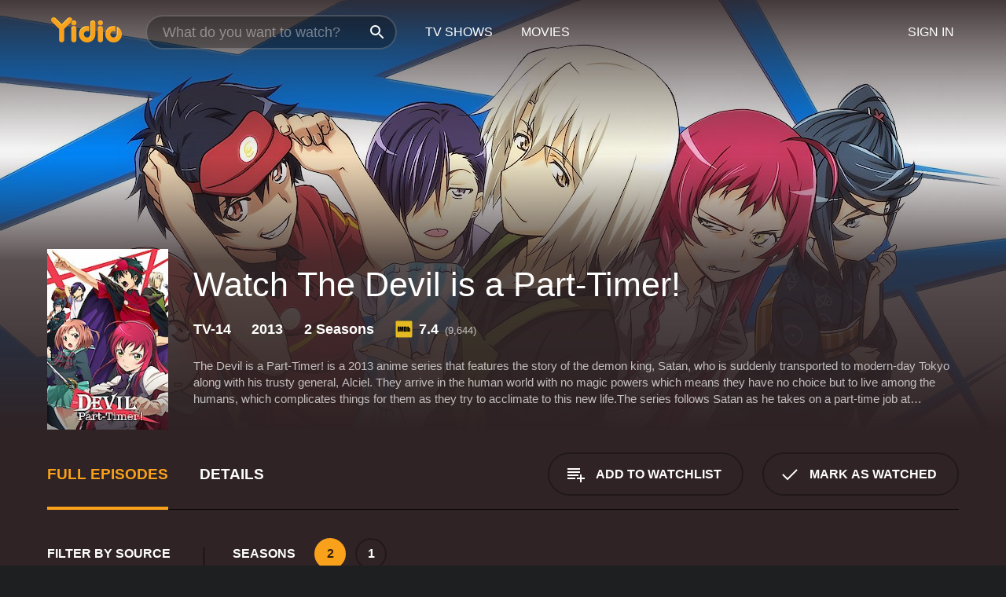

--- FILE ---
content_type: text/html; charset=UTF-8
request_url: https://www.yidio.com/show/the-devil-is-a-part-timer
body_size: 13848
content:
<!doctype html>
<html  lang="en" xmlns:og="http://opengraphprotocol.org/schema/" xmlns:fb="http://www.facebook.com/2008/fbml">
<head prefix="og: http://ogp.me/ns# fb: http://ogp.me/ns/fb# video: http://ogp.me/ns/video#">
<title>Watch The Devil is a Part-Timer! Online - Full Episodes - All Seasons - Yidio</title>
<meta charset="utf-8" />
<meta http-equiv="X-UA-Compatible" content="IE=edge,chrome=1" />
<meta name="description" content="Watch The Devil is a Part-Timer! Full Episodes Online. Instantly find any The Devil is a Part-Timer! full episode available from all 2 seasons with videos, reviews, news and more!" />
<meta name="viewport" content="width=device-width, initial-scale=1, minimum-scale=1" />

 
 


<link href="https://fonts.googleapis.com" rel="preconnect">

<link rel="icon" href="//cfm.yidio.com/favicon-16.png" sizes="16x16"/>
<link rel="icon" href="//cfm.yidio.com/favicon-32.png" sizes="32x32"/>
<link rel="icon" href="//cfm.yidio.com/favicon-96.png" sizes="96x96"/>
<link rel="icon" href="//cfm.yidio.com/favicon-128.png" sizes="128x128"/>
<link rel="icon" href="//cfm.yidio.com/favicon-192.png" sizes="192x192"/>
<link rel="icon" href="//cfm.yidio.com/favicon-228.png" sizes="228x228"/>
<link rel="shortcut icon" href="//cfm.yidio.com/favicon-196.png" sizes="196x196"/>
<link rel="apple-touch-icon" href="//cfm.yidio.com/favicon-152.png" sizes="152x152"/>
<link rel="apple-touch-icon" href="//cfm.yidio.com/favicon-180.png" sizes="180x180"/>

<link rel="alternate" href="android-app://com.yidio.androidapp/yidio/show/22052" />
<link rel="alternate" href="ios-app://664306931/yidio/show/22052" />
<link href="https://www.yidio.com/show/the-devil-is-a-part-timer" rel="canonical" />
<meta property="og:title" content="The Devil is a Part-Timer!"/> 
<meta property="og:url" content="https://www.yidio.com/show/the-devil-is-a-part-timer"/> 
<meta property="og:image" content="//cfm.yidio.com/images/tv/22052/backdrop-1280x720.jpg"/> 
<meta property="fb:app_id" content="54975784392"/> 
<meta property="og:description" content="<p>The Devil is a Part-Timer! is a 2013 anime series that features the story of the demon king, Satan, who is suddenly transported to modern-day Tokyo..."/> 
<meta property="og:site_name" content="Yidio"/> 
<meta property="og:type" content="video.tv_show" /> 



<script async src="https://www.googletagmanager.com/gtag/js?id=G-6PLMJX58PB"></script>

<script>
    /* ==================
        Global variables
       ================== */

	
	var globals={};
    
	var page = 'redesign/show';
	globals.page = 'redesign/show';
	
	var _bt = '';
    var baseUrl = 'https://www.yidio.com/';
    var cdnBaseUrl = '//cfm.yidio.com/';
    var appUrl = 'yidio://top-picks';
    var country = 'US';
    var fbAppId = '';
    var fbAppPerms = 'email,public_profile';
    var premiumUser = '';
	var user_premium_channels  = [];
	var MAIN_RANDOM_VARIABLE = "";
	var overlay_timer = 1000;
	var overlay_position = 200;
	var new_question_ads = 0;
	var new_movie_ads = 0;
	var new_links_ads = 0;
	var new_show_dir_ads = 0;
	var new_movie_dir_ads = 0;
	var random_gv = '';
	var yzd = '615536972963';
	globals.header_t_source = '';
	globals.utm_source = '';
	globals.utm_medium = '';
	globals.utm_campaign = '';
	globals.utm_term = '';
	globals.utm_content = '';
	globals.pid = '';
	globals.title = 'The Devil is a Part-Timer!';
    
	
	var src_tt = '1';
	
	
			globals.contentId = "22052";
				globals.header_all_utm_params = '';
					globals.link_id = "22052";
		
					

    /* =============================
        Initialize Google Analytics
       ============================= */
	
    window.dataLayer = window.dataLayer || []; function gtag() {dataLayer.push(arguments);}
	
    gtag('js', new Date());
	gtag('config', 'G-6PLMJX58PB');
    
    /* ==================
        GA Error logging
       ================== */
    
	window.onerror = function(message, file, line, col, error) {
		var gaCategory = 'Errors';
		if (typeof page != 'undefined' && page != '') gaCategory = 'Errors (' + page + ')';
		
		var url = window.location.href;
		var gaLabel = '[URL]: ' + url;
		if (file != '' && file != url) gaLabel += ' [File]: ' + file;
		if (error != 'undefined' && error != null) label += ' [Trace]: ' + error.stack;
		gaLabel += ' [User Agent]: ' + navigator.userAgent;
		
		gtag('event', '(' + line + '): ' + message, { 'event_category': gaCategory, 'event_label': gaLabel });
		console.log('[Error]: ' + message + ' ' + gaLabel);
	}
	
	/* =======================
	    Initialize Optimizely
	   ======================= */
    
    window['optimizely'] = window['optimizely'] || [];
    
	/* ===============================
	    Handle in-source image errors
	   =============================== */
	
	const onImgError = (event) => {
		event.target.classList.add('error');
	};
	
	const onImgLoad = (event) => {
		event.target.classList.add('loaded');
	};
	
    
	
			globals.user_id = 0;
	</script>




<script defer src="//cfm.yidio.com/redesign/js/main.js?version=188" crossorigin="anonymous"></script>

	<script defer src="//cfm.yidio.com/redesign/js/detail.js?version=59" crossorigin="anonymous"></script>









	<style>

		/* ========
		    Global
		   ======== */
		
		* {
			transition: none;
		}
		
		h1, h2, h3, h4, p, blockquote, figure, ol, ul {
			margin: 0;
			padding: 0;
		}
		
		a {
			color: inherit;
			transition-duration: 0;
		}
		
		a:visited {
			color: inherit;
		}
		
		a:not(.border), button, .button {
			color: inherit;
		}
		
		
		img[data-src],
		img[onerror] {
			opacity: 0;
		}
		
		img[onerror].loaded {
			opacity: 1;
		}
		
		img {
			max-width: 100%;
			height: auto;
		}
		
		button {
			background: none;
			border: 0;
			border-color: rgba(0,0,0,0);
			font: inherit;
			padding: 0;
		}
		
		main {
			padding-top: 82px;
		}
		
		body {
			opacity: 0;
			font: 16px/1 'Open Sans', sans-serif;
			font-weight: 400;
			margin: 0;
		}
		
		header {
			position: fixed;
			z-index: 50;
			width: 100%;
			height: 82px;
			box-sizing: border-box;
			color: white;
		}
		
		header nav {
			position: absolute;
			width: 100%;
			height: 100%;
			box-sizing: border-box;
			padding: 0 47px;
		}
		
		header nav li {
			height: 100%;
			position: relative;
			float: left;
		}
		
		header nav a {
			display: block;
			text-transform: uppercase;
			text-align: center;
			line-height: 82px;
			padding: 0 18px;
		}
		
		header nav li.selected a {
			color: #f9a11b;
		}
		
		header nav .logo svg {
			margin-top: 23px;
		}
		
		header nav .search {
			width: 320px;
			padding: 19px 0;
			margin: 0 18px 0 12px;
		}
		
		header nav .search .icon {
			position: absolute;
			top: 29px;
			right: 13px;
			z-index: 20;
			width: 24px;
			height: 24px;
		}
		
		header nav .search input {
			width: 100%;
			height: 44px;
			border: 0;
			box-sizing: border-box;
			font-size: 110%;
			font-weight: 300;
			margin-bottom: 18px;
		}
		
		header nav .account {
			position: absolute;
			right: 0;
		}
		
		header nav .account li {
			float: right;
		}
		
		header nav li.sign-in {
			margin-right: 48px;
		}
		
		header nav a .border {
			display: inline;
			border: 2px solid #f9a11b;
			padding: 6px 16px;
		}
		
		@media only screen and (min-width: 1920px) {
			
			.main-wrapper {
				max-width: 1920px;
				margin: 0 auto;
			}
			
		}
		
	</style>




	
		<style>

			/* ==============
			    Detail Pages
			   ============== */
			
			body {
				color: white;
			}
			
			.masthead {
				display: flex;
				flex-direction: column;
				justify-content: flex-end;
				position: relative;
				overflow: hidden;
				margin-top: -82px;
				padding-top: 82px;
				box-sizing: border-box;
				height: 76vh;
				max-height: 56.25vw;
				min-height: 450px;
				font-size: 1.2vw;
				color: white;
			}
			
			.masthead .background {
				display: block;
				position: absolute;
				top: 0;
				left: 0;
				width: 100%;
				height: 100%;
			}
			
			.masthead .content {
				display: flex;
				align-items: center;
				z-index: 10;
				padding: 10vw 60px 0 60px;
			}
			
			.masthead .poster {
				position: relative;
				flex-shrink: 0;
				margin-right: 2.5vw;
				height: 18vw;
				width: 12vw;
			}
			
			.masthead .details {
				padding: 2vw 0;
			}
			
			.masthead .details h1 {
				font-size: 280%;
				font-weight: 400;
				margin-top: -0.3vw;
			}
			
			.masthead .details .tagline {
				font-size: 160%;
				font-weight: 300;
				font-style: italic;
				margin-top: 1vw;
			}
			
			.masthead .details .attributes {
				display: flex;
				align-items: center;
				font-size: 120%;
				font-weight: 700;
				margin-top: 1.9vw;
			}
			
			.masthead .details .attributes li {
				display: flex;
				align-items: center;
				margin-right: 2.1vw;
			}
			
			.masthead .details .attributes .icon {
				width: 1.7vw;
				height: 1.7vw;
				margin-right: 0.6vw;
			}
			
			.masthead .details .description {
				display: -webkit-box;
				-webkit-box-orient: vertical;
				line-height: 1.4em;
				max-height: 4.2em;
				color: rgba(255,255,255,0.7);
				overflow: hidden;
				margin-top: 2vw;
				text-overflow: ellipsis;
			}
			
			nav.page {
				display: flex;
				margin: 12px 60px 48px 60px;
				border-bottom: 1px solid rgba(0,0,0,0.8);
				padding: 19px 0;
			}
			
			nav.page > div {
				display: flex;
				margin: -20px;
			}
			
			nav.page label {
				display: flex;
				align-items: center;
				margin: 0 20px;
				font-weight: 600;
				text-transform: uppercase;
			}
			
			nav.page .sections label {
				font-size: 120%;
			}
			
			input[name=section] {
				display: none;
			}
			
			input[name=section]:nth-child(1):checked ~ nav.page .sections label:nth-child(1),
			input[name=section]:nth-child(2):checked ~ nav.page .sections label:nth-child(2),
			input[name=section]:nth-child(3):checked ~ nav.page .sections label:nth-child(3) {
				color: #f9a11b;
				box-shadow: inset 0 -4px #f9a11b;
			}
			
			nav.page .actions {
				margin-left: auto;
				margin-right: -12px;
			}
			
			nav.page .button.border {
				margin: 18px 12px;
			}
			
			.page-content {
				display: flex;
				margin: 48px 60px;
			}
			
			.button.border {
				display: flex;
				align-items: center;
				text-transform: uppercase;
				font-weight: 600;
				border: 2px solid rgba(0,0,0,0.3);
				padding: 0 1vw;
			}
			
			.button.border .icon {
				display: flex;
				align-items: center;
				justify-content: center;
				width: 4vw;
				height: 4vw;
			}
			
			.episodes .seasons span {
				border: 2px solid rgba(0,0,0,0.3);
			}
			
			.episodes .seasons input.unavailable + span {
				color: rgba(255,255,255,0.2);
				background: rgba(0,0,0,0.3);
				border-color: rgba(0,0,0,0);
			}
			
			.episodes .seasons input:checked + span {
				color: rgba(0,0,0,0.8);
				background: #f9a11b;
				border-color: #f9a11b;
				cursor: default;
			}
			
			/* Display ads */
			
			.tt.display ins {
				display: block;
			}
			
			@media only screen and (min-width: 1025px) {
				.page-content .column:nth-child(2) .tt.display ins {
					width: 300px;
				}
			}
			
			@media only screen and (min-width: 1440px) {
				
				.masthead {
					font-size: 1.1em;
				}
				
				.masthead .content {
					padding: 144px 60px 0 60px;
				}
				
				.masthead .poster {
					margin-right: 36px;
					height: 270px;
					width: 180px;
				}
				
				.masthead .details {
					padding: 16px 0;
				}
				
				.masthead .details h1 {
					margin-top: -8px;
				}
				
				.masthead .details .tagline {
					margin-top: 16px;
				}
				
				.masthead .details .attributes {
					margin-top: 28px;
				}
				
				.masthead .details .attributes li {
					margin-right: 32px;
				}
				
				.masthead .details .attributes .icon {
					width: 24px;
					height: 24px;
					margin-right: 8px;
				}
				
				.masthead .details .attributes .imdb .count {
					font-size: 70%;
					font-weight: 400;
				}
				
				.masthead .details .description {
					max-width: 1200px;
					margin-top: 26px;
				}
				
				.button.border {
					padding: 0 16px;
				}
				
				.button.border .icon {
					width: 48px;
					height: 48px;
				}
				
			}
			
			@media only screen and (min-width: 1920px) {
				
				.masthead {
					max-height: 960px;
				}
				
			}

		</style>
	


<link rel="preload" href="https://fonts.googleapis.com/css?family=Open+Sans:300,400,600,700" media="print" onload="this.media='all'">

<link rel="stylesheet" href="//cfm.yidio.com/redesign/css/main.css?version=89" media="print" onload="this.media='all'">

	<link rel="stylesheet" href="//cfm.yidio.com/redesign/css/detail.css?version=30" media="print" onload="this.media='all'">
	<link rel="stylesheet" href="//cfm.yidio.com/mobile/css/video-js.css?version=2" media="print" onload="this.media='all'">




 
	<script>
		// Display page content when last CSS is loaded

		var css = document.querySelectorAll('link[rel=stylesheet]');
		var count = css.length;
		var lastCSS = css[count - 1];

		lastCSS.addEventListener('load', function() {
			document.querySelector('body').classList.add('css-loaded');
		});
	</script>



</head>
<body class="show" >
		
	

			<div class="main-wrapper">
			  	<header  class="transparent" >
                <nav>
					<ul class="main">
						<li class="logo"> 
							<a href="https://www.yidio.com/" title="Yidio">
								<img srcset="//cfm.yidio.com/redesign/img/logo-topnav-1x.png 1x, //cfm.yidio.com/redesign/img/logo-topnav-2x.png 2x" width="90" height="32" alt="Yidio" />
							</a>
						</li>
						                            <li class="search">
                                <div class="icon"></div>
                                <input type="text" autocomplete="off" placeholder="What do you want to watch?"/>
                            </li>
                            <li class="tv-shows">
                                <div class="highlight"></div>
                                <a href="https://www.yidio.com/tv-shows">TV Shows</a>
                            </li>
                            <li class="movies">
                                <div class="highlight"></div>
                                <a href="https://www.yidio.com/movies">Movies</a>
                            </li>
                           
					</ul>
					<ul class="account">
                   						<li class="sign-in">
							<div class="sign-in-link">Sign In</div>
						</li>
						                     
					</ul>
				</nav>
			</header>
			            <main>

        		<!-- For pure CSS page section selecting -->
		<input type="radio" id="episodes" name="section" value="episodes" checked>
				<input type="radio" id="details" name="section" value="details">		
		<div class="masthead">
			<div class="content">
				<div class="poster show">
					
                    <img src="https://cfm.yidio.com/images/tv/22052/poster-180x270.jpg" srcset="https://cfm.yidio.com/images/tv/22052/poster-180x270.jpg 1x, https://cfm.yidio.com/images/tv/22052/poster-360x540.jpg 2x" alt="The Devil is a Part-Timer!" crossOrigin="anonymous"/>
				                </div>
				<div class="details">
					<h1>Watch The Devil is a Part-Timer!</h1>
					                    <ul class="attributes">
						<li>TV-14</li>						<li>2013</li>						<li>2 Seasons</li>						                        <li class="imdb">
							<svg class="icon" xmlns="http://www.w3.org/2000/svg" xmlns:xlink="http://www.w3.org/1999/xlink" width="24" height="24" viewBox="0 0 24 24"><path d="M0 0h24v24H0z" fill="rgba(0,0,0,0)"/><path d="M21.946.5H2.054A1.65 1.65 0 0 0 .501 2.029L.5 21.946a1.64 1.64 0 0 0 1.491 1.551.311.311 0 0 0 .043.003h19.932a.396.396 0 0 0 .042-.002 1.65 1.65 0 0 0 1.492-1.637V2.14A1.648 1.648 0 0 0 21.982.502L21.946.5z" fill="#e5b922"/><path d="M3.27 8.416h1.826v7.057H3.27zm5.7 0l-.42 3.3-.48-3.3H5.713v7.057H7.3l.006-4.66.67 4.66h1.138l.643-4.763v4.763h1.592V8.416zm5.213 7.057a5.116 5.116 0 0 0 .982-.071 1.18 1.18 0 0 0 .546-.254.924.924 0 0 0 .311-.5 5.645 5.645 0 0 0 .098-1.268v-2.475a8.333 8.333 0 0 0-.071-1.345 1.224 1.224 0 0 0-.3-.617 1.396 1.396 0 0 0-.715-.404 7.653 7.653 0 0 0-1.696-.123h-1.365v7.057zm.02-5.783a.273.273 0 0 1 .136.195 3.079 3.079 0 0 1 .033.617v2.736a2.347 2.347 0 0 1-.091.858c-.06.1-.22.163-.48.163V9.625a.839.839 0 0 1 .404.066zm2.535-1.274v7.057h1.645l.1-.448a1.528 1.528 0 0 0 .494.41 1.658 1.658 0 0 0 .649.13 1.209 1.209 0 0 0 .747-.227 1.007 1.007 0 0 0 .402-.539 4.108 4.108 0 0 0 .085-.943v-1.982a6.976 6.976 0 0 0-.033-.832.988.988 0 0 0-.163-.402.967.967 0 0 0-.409-.319 1.673 1.673 0 0 0-.631-.111 1.842 1.842 0 0 0-.656.123 1.556 1.556 0 0 0-.487.383v-2.3zm2.372 5.35a2.417 2.417 0 0 1-.052.643c-.032.1-.18.137-.292.137a.212.212 0 0 1-.214-.129 1.818 1.818 0 0 1-.058-.598v-1.87a2.042 2.042 0 0 1 .052-.598.204.204 0 0 1 .208-.117c.1 0 .26.04.298.137a1.775 1.775 0 0 1 .059.578z" fill="#010101"/></svg>
							<div class="score">7.4<span class="count">&nbsp;&nbsp;(9,644)</span></div>
						</li>					</ul>
                                        					<div class="description">
						<div class="container">
						<p>The Devil is a Part-Timer! is a 2013 anime series that features the story of the demon king, Satan, who is suddenly transported to modern-day Tokyo along with his trusty general, Alciel. They arrive in the human world with no magic powers which means they have no choice but to live among the humans, which complicates things for them as they try to acclimate to this new life.</p><p>The series follows Satan as he takes on a part-time job at MgRonald's, a fast-food restaurant chain. Here, he meets Emilia Justina, the hero who defeated him back in his own world. Emilia is equally taken aback when she finds that Satan is now working at the same restaurant as her.</p><p>The Devil is a Part-Timer! is a unique blend of comedy, action, and drama that keeps its viewers engaged throughout its run. The anime series offers an intriguing and entertaining premise that is executed well, thanks to its talented cast of voice actors and engaging visuals.</p><p>The series is notable for its well-written characters who are both engaging and relatable. While Satan's character is initially portrayed as arrogant and haughty, he gradually becomes more meek and accommodating as he learns to adjust to his new circumstances. Emilia, on the other hand, is a confident and capable hero who is also battling her own personal demons.</p><p>The show also features an excellent supporting cast, including Lucifer, Satan's rival and half-brother who is also stranded in the human world, Chiho Sasaki, a high school girl who becomes one of Satan's closest friends, and Shir? Ashiya, Alciel's human form, who takes on the role of Satan's right-hand man. Each character brings something unique to the table and adds depth to the story.</p><p>One of the best things about The Devil is a Part-Timer! is that it successfully blends elements from different genres to create something fresh and unique. The show's comedic moments are legitimately funny, and its action scenes are engaging and well choreographed. The drama is also well executed, helping to create an emotional impact that resonates with viewers.</p><p>In terms of visuals, the anime boasts a high-quality animation style that brings each character and setting to life. From the fast-food restaurant to the bright lights of Tokyo, the show's setting is visually stunning and adds to the overall experience.</p><p>Overall, The Devil is a Part-Timer! is an excellent anime series that is well worth watching. It offers an intriguing and engaging premise that is executed well, thanks to its excellent cast of characters and talented voice actors. The anime is a blend of comedy, action, and drama that keeps its viewers entertained throughout, making it a must-watch for fans of the genre.</p>
													<p>The Devil is a Part-Timer! is a  series that ran for 2  seasons (37  episodes) between April 4, 2013 and  on FUNimation</p>
												</div>
					</div>
                    				</div>
			</div>
			<div class="background ">				<img src="//cfm.yidio.com/images/tv/22052/backdrop-1280x720.jpg" width="100%" alt="The Devil is a Part-Timer!" crossOrigin="anonymous"/>			</div>
		</div>

		<nav class="page">
			<div class="sections">
				<label for="episodes">Full Episodes</label>
								 <label for="details">Details</label>			</div>
			<div class="actions">
				<button type="button" class="button border action watchlist" data-type="show" data-id="22052">
					<div class="icon"></div>
					<div class="label">Add to Watchlist</div>
				</button>
				<button type="button" class="button border action watched" data-type="show" data-id="22052">
					<div class="icon"></div>
					<div class="label">Mark as Watched</span>
				</button>
			</div>
		</nav>
		 
		<div class="page-content">
			<div class="column">
				<section class="episodes">
					<div class="source-filter">
						<div class="title">Filter by Source</div>
						<div class="source-list">
							<label for="free">
				         	<input type="checkbox" name="source" id="free" value="free">
				         	<span>Free</span>
				         </label><label for="pay">
				         	<input type="checkbox" name="source" id="pay" value="pay">
				         	<span>Rent or Buy</span>
				         </label><label for="sub">
				         	<input type="checkbox" name="source" id="sub" value="sub">
				         	<span>Subscription</span>
				         </label><hr><label for="prime-video">
				<input type="checkbox" name="source" id="prime-video" value="64">
				<span>Prime Video</span>
			 </label>
			 <style>
				 input#prime-video:hover { border-color: #00a7e0; }
				input#prime-video:hover + span { color: #00a7e0; }
				input#prime-video:checked { border-color: #00a7e0; background: #00a7e0; }
				 input#prime-video:checked + span { color: #00a7e0; }
			 </style ><label for="amazon">
				<input type="checkbox" name="source" id="amazon" value="16">
				<span>Amazon</span>
			 </label>
			 <style>
				 input#amazon:hover { border-color: #8dc03d; }
				input#amazon:hover + span { color: #8dc03d; }
				input#amazon:checked { border-color: #8dc03d; background: #8dc03d; }
				 input#amazon:checked + span { color: #8dc03d; }
			 </style ><label for="hulu">
				<input type="checkbox" name="source" id="hulu" value="65">
				<span>Hulu</span>
			 </label>
			 <style>
				 input#hulu:hover { border-color: #1CE783; }
				input#hulu:hover + span { color: #1CE783; }
				input#hulu:checked { border-color: #1CE783; background: #1CE783; }
				 input#hulu:checked + span { color: #1CE783; }
			 </style ><label for="crunchyroll">
				<input type="checkbox" name="source" id="crunchyroll" value="1">
				<span>Crunchyroll</span>
			 </label>
			 <style>
				 input#crunchyroll:hover { border-color: #f78b24; }
				input#crunchyroll:hover + span { color: #f78b24; }
				input#crunchyroll:checked { border-color: #f78b24; background: #f78b24; }
				 input#crunchyroll:checked + span { color: #f78b24; }
			 </style ><label for="microsoft-movies-tv">
				<input type="checkbox" name="source" id="microsoft-movies-tv" value="340">
				<span>Microsoft Movies & TV</span>
			 </label>
			 <style>
				 input#microsoft-movies-tv:hover { border-color: #0076db; }
				input#microsoft-movies-tv:hover + span { color: #0076db; }
				input#microsoft-movies-tv:checked { border-color: #0076db; background: #0076db; }
				 input#microsoft-movies-tv:checked + span { color: #0076db; }
			 </style ><label for="apple-tv-store">
				<input type="checkbox" name="source" id="apple-tv-store" value="19">
				<span>Apple TV Store</span>
			 </label>
			 <style>
				 input#apple-tv-store:hover { border-color: #43d1f7; }
				input#apple-tv-store:hover + span { color: #43d1f7; }
				input#apple-tv-store:checked { border-color: #43d1f7; background: #43d1f7; }
				 input#apple-tv-store:checked + span { color: #43d1f7; }
			 </style >
						</div>
					</div>
					<div class="results">
						<!-- Hidden ad used for cloning on episode expansion -->
						
                        
						<div class="seasons">
							<div class="title">Seasons</div>
							<div class="season-list"><label for="s2">
									<input type="radio" id="s2" name="season" value="2" checked>
									<span>2</span>
								</label><label for="s1">
									<input type="radio" id="s1" name="season" value="1">
									<span>1</span>
								</label></div>
						</div>
						<div class="episodes"><div class="episode" id="1970313">
								<div class="summary">
									<div class="image"><img loading="lazy" src="//cfm.yidio.com/images/tv/22052/1970313/episode-image-160x90.jpg" alt="The Devil and the Hero Witness Change in Ente Isla" onerror="onImgError(event)" onload="onImgLoad(event)"></div>
									<div class="text">
										<div class="title"><span class="number">24</span>. <span class="name">The Devil and the Hero Witness Change in Ente Isla</span></div>
										<div class="attributes">September 28, 2023</div>
									</div>
								</div>
								<div class="more-info">
									<div class="description">At last, all the players are in place for the final battle in Efzahan. What happens next?</div>
								</div>
							</div><div class="episode" id="1961301">
								<div class="summary">
									<div class="image"><img loading="lazy" src="//cfm.yidio.com/images/tv/22052/1961301/episode-image-160x90.jpg" alt="The Hero Dances on the Battlefield" onerror="onImgError(event)" onload="onImgLoad(event)"></div>
									<div class="text">
										<div class="title"><span class="number">23</span>. <span class="name">The Hero Dances on the Battlefield</span></div>
										<div class="attributes">September 21, 2023</div>
									</div>
								</div>
								<div class="more-info">
									<div class="description">Suzuno and Albert's plan hits a snag, but Emi and Ashiya's plans are going oddly well. The big questions of the day are: Can Maou merge with Acieth again? And does he have enough gas left in Powered Dullahan III?</div>
								</div>
							</div><div class="episode" id="1954572">
								<div class="summary">
									<div class="image"><img loading="lazy" src="//cfm.yidio.com/images/tv/22052/1954572/episode-image-160x90.jpg" alt="The Devil Loses His Standing" onerror="onImgError(event)" onload="onImgLoad(event)"></div>
									<div class="text">
										<div class="title"><span class="number">22</span>. <span class="name">The Devil Loses His Standing</span></div>
										<div class="attributes">September 14, 2023</div>
									</div>
								</div>
								<div class="more-info">
									<div class="description">Are we about to finally learn the landlady's secret?! Also, Ashiya takes control of the Malebranche while Maou struggles with his magic and Emi struggles with the stress of her position.</div>
								</div>
							</div><div class="episode" id="1954400">
								<div class="summary">
									<div class="image"><img loading="lazy" src="//cfm.yidio.com/images/tv/22052/1954400/episode-image-160x90.jpg" alt="The Devil Vomits" onerror="onImgError(event)" onload="onImgLoad(event)"></div>
									<div class="text">
										<div class="title"><span class="number">21</span>. <span class="name">The Devil Vomits</span></div>
										<div class="attributes">September 7, 2023</div>
									</div>
								</div>
								<div class="more-info">
									<div class="description">Maou and Suzuno make their way through Ente Isla's forests. Emi and Ashiya each learn what they've been brought to Efzahan for.</div>
								</div>
							</div><div class="episode" id="1923341">
								<div class="summary">
									<div class="image"><img loading="lazy" src="//cfm.yidio.com/images/tv/22052/1923341/episode-image-160x90.jpg" alt="The Hero Questions Her Hometown" onerror="onImgError(event)" onload="onImgLoad(event)"></div>
									<div class="text">
										<div class="title"><span class="number">20</span>. <span class="name">The Hero Questions Her Hometown</span></div>
										<div class="attributes">August 31, 2023</div>
									</div>
								</div>
								<div class="more-info">
									<div class="description">Emi is freshly struck by all the differences between Ente Isla and Japan. Then Alas Ramus reveals more about herself, causing Emi to reevaluate several things. Meanwhile, Maou is just trying to coexist with Acieth Alla without losing his mind.</div>
								</div>
							</div><div class="episode" id="1922035">
								<div class="summary">
									<div class="image"><img loading="lazy" src="//cfm.yidio.com/images/tv/22052/1922035/episode-image-160x90.jpg" alt="The Hero Weeps" onerror="onImgError(event)" onload="onImgLoad(event)"></div>
									<div class="text">
										<div class="title"><span class="number">19</span>. <span class="name">The Hero Weeps</span></div>
										<div class="attributes">August 24, 2023</div>
									</div>
								</div>
								<div class="more-info">
									<div class="description">Who's holding Emi hostage? Why are so many humans, demons, and angels after Ashiya? Maou needs to find out all this and more, but first he needs a new source of power to defeat the invading army with.</div>
								</div>
							</div><div class="episode" id="1920483">
								<div class="summary">
									<div class="image"><img loading="lazy" src="//cfm.yidio.com/images/tv/22052/1920483/episode-image-160x90.jpg" alt="The Devil Gets Off to a Late Start" onerror="onImgError(event)" onload="onImgLoad(event)"></div>
									<div class="text">
										<div class="title"><span class="number">18</span>. <span class="name">The Devil Gets Off to a Late Start</span></div>
										<div class="attributes">August 17, 2023</div>
									</div>
								</div>
								<div class="more-info">
									<div class="description">Urushihara and Suzuno rush to Chiho's aid, but Maou lags behind thanks to his lack of magic and his confusing new acquaintances. Meanwhile, Ashiya has the toughest job of all: explaining all this to Rika.</div>
								</div>
							</div><div class="episode" id="1916415">
								<div class="summary">
									<div class="image"><img loading="lazy" src="//cfm.yidio.com/images/tv/22052/1916415/episode-image-160x90.jpg" alt="The Hero Says Good-Bye for a Time" onerror="onImgError(event)" onload="onImgLoad(event)"></div>
									<div class="text">
										<div class="title"><span class="number">17</span>. <span class="name">The Hero Says Good-Bye for a Time</span></div>
										<div class="attributes">August 10, 2023</div>
									</div>
								</div>
								<div class="more-info">
									<div class="description">Emi takes a trip to Ente Isla. Those left behind in Japan spend a lot of time arguing about whether or not they're worried.</div>
								</div>
							</div><div class="episode" id="1913682">
								<div class="summary">
									<div class="image"><img loading="lazy" src="//cfm.yidio.com/images/tv/22052/1913682/episode-image-160x90.jpg" alt="The Devil and the Hero Go Futon Shopping" onerror="onImgError(event)" onload="onImgLoad(event)"></div>
									<div class="text">
										<div class="title"><span class="number">16</span>. <span class="name">The Devil and the Hero Go Futon Shopping</span></div>
										<div class="attributes">August 3, 2023</div>
									</div>
								</div>
								<div class="more-info">
									<div class="description">Alas Ramus deserves a safe and comfy place to sleep! Emi and Maou go on a futon-shopping quest while Ashiya and Urushihara try to figure out what's going on with Suzuno.</div>
								</div>
							</div><div class="episode" id="1913681">
								<div class="summary">
									<div class="image"><img loading="lazy" src="//cfm.yidio.com/images/tv/22052/1913681/episode-image-160x90.jpg" alt="The Devil and the Hero Take the First Steps toward a New Dream" onerror="onImgError(event)" onload="onImgLoad(event)"></div>
									<div class="text">
										<div class="title"><span class="number">15</span>. <span class="name">The Devil and the Hero Take the First Steps toward a New Dream</span></div>
										<div class="attributes">July 27, 2023</div>
									</div>
								</div>
								<div class="more-info">
									<div class="description">Maou has been thinking about dreams ever since his conversation with Kisaki, and he knows exactly what to do next. Of course, whether he can get the necessary parties' buy-in on his dream is another matter...</div>
								</div>
							</div><div class="episode" id="1913680">
								<div class="summary">
									<div class="image"><img loading="lazy" src="//cfm.yidio.com/images/tv/22052/1913680/episode-image-160x90.jpg" alt="The Devil and the Hero Question Their Daily Routine" onerror="onImgError(event)" onload="onImgLoad(event)"></div>
									<div class="text">
										<div class="title"><span class="number">14</span>. <span class="name">The Devil and the Hero Question Their Daily Routine</span></div>
										<div class="attributes">July 20, 2023</div>
									</div>
								</div>
								<div class="more-info">
									<div class="description">The battle with Gabriel and Raguel is over, but the transition back into daily life isn't all smooth sailing.</div>
								</div>
							</div><div class="episode" id="1911273">
								<div class="summary">
									<div class="image"><img loading="lazy" src="//cfm.yidio.com/images/tv/22052/1911273/episode-image-160x90.jpg" alt="The Devil Returns to the Workplace" onerror="onImgError(event)" onload="onImgLoad(event)"></div>
									<div class="text">
										<div class="title"><span class="number">13</span>. <span class="name">The Devil Returns to the Workplace</span></div>
										<div class="attributes">July 13, 2023</div>
									</div>
								</div>
								<div class="more-info">
									<div class="description">The Sasazuka MgRonald's remodeling is complete. New toilets! Better coffee machines! Maou and Ashiya's worries would be over, if it weren't for the girls' suspicious new habit.</div>
								</div>
							</div><div class="episode" id="1819700">
								<div class="summary">
									<div class="image"><img loading="lazy" src="//cfm.yidio.com/images/tv/22052/1819700/episode-image-160x90.jpg" alt="The Devil and the Hero Focus on What's Happening Right Now" onerror="onImgError(event)" onload="onImgLoad(event)"></div>
									<div class="text">
										<div class="title"><span class="number">12</span>. <span class="name">The Devil and the Hero Focus on What's Happening Right Now</span></div>
										<div class="attributes">September 29, 2022</div>
									</div>
								</div>
								<div class="more-info">
									<div class="description">The whole gang prepares for their showdown with Raguel. But the fight has a lot of unexpected twists and turns, thanks to meddling from more than one immortal.</div>
								</div>
							</div><div class="episode" id="1817879">
								<div class="summary">
									<div class="image"><img loading="lazy" src="//cfm.yidio.com/images/tv/22052/1817879/episode-image-160x90.jpg" alt="The Devil Preaches Human Interaction" onerror="onImgError(event)" onload="onImgLoad(event)"></div>
									<div class="text">
										<div class="title"><span class="number">11</span>. <span class="name">The Devil Preaches Human Interaction</span></div>
										<div class="attributes">September 22, 2022</div>
									</div>
								</div>
								<div class="more-info">
									<div class="description">Buying the Devil's TV is more exciting than anyone expected. Unrelatedly, Maou is wiser about human relationships than anyone expected.</div>
								</div>
							</div><div class="episode" id="1816776">
								<div class="summary">
									<div class="image"><img loading="lazy" src="//cfm.yidio.com/images/tv/22052/1816776/episode-image-160x90.jpg" alt="The Devil Adamantly Insists on Buying a TV" onerror="onImgError(event)" onload="onImgLoad(event)"></div>
									<div class="text">
										<div class="title"><span class="number">10</span>. <span class="name">The Devil Adamantly Insists on Buying a TV</span></div>
										<div class="attributes">September 15, 2022</div>
									</div>
								</div>
								<div class="more-info">
									<div class="description">Maou thirsts for a TV, Emi learns some shocking news, and Urushihara schools us all on how to be proper NEETs.</div>
								</div>
							</div><div class="episode" id="1815857">
								<div class="summary">
									<div class="image"><img loading="lazy" src="//cfm.yidio.com/images/tv/22052/1815857/episode-image-160x90.jpg" alt="The Devil and the Hero Rise Up to Defend the Sasakis" onerror="onImgError(event)" onload="onImgLoad(event)"></div>
									<div class="text">
										<div class="title"><span class="number">9</span>. <span class="name">The Devil and the Hero Rise Up to Defend the Sasakis</span></div>
										<div class="attributes">September 8, 2022</div>
									</div>
								</div>
								<div class="more-info">
									<div class="description">Thieves and demons and bears, oh my!</div>
								</div>
							</div><div class="episode" id="1814534">
								<div class="summary">
									<div class="image"><img loading="lazy" src="//cfm.yidio.com/images/tv/22052/1814534/episode-image-160x90.jpg" alt="The Devil Begins Farming" onerror="onImgError(event)" onload="onImgLoad(event)"></div>
									<div class="text">
										<div class="title"><span class="number">8</span>. <span class="name">The Devil Begins Farming</span></div>
										<div class="attributes">September 1, 2022</div>
									</div>
								</div>
								<div class="more-info">
									<div class="description">Maou, Ashiya, and Urushihara get a farming job on Chiho's recommendation. Emi seems to have some feelings about it.</div>
								</div>
							</div><div class="episode" id="1813787">
								<div class="summary">
									<div class="image"><img loading="lazy" src="//cfm.yidio.com/images/tv/22052/1813787/episode-image-160x90.jpg" alt="The Devil Learns That Choshi (and the World) Are Bigger than He Knew" onerror="onImgError(event)" onload="onImgLoad(event)"></div>
									<div class="text">
										<div class="title"><span class="number">7</span>. <span class="name">The Devil Learns That Choshi (and the World) Are Bigger than He Knew</span></div>
										<div class="attributes">August 25, 2022</div>
									</div>
								</div>
								<div class="more-info">
									<div class="description">Emi, Maou, and the gang learn the source of the recent demon invasion, as well as some surprising facts about Choshi City and their boss.</div>
								</div>
							</div><div class="episode" id="1812447">
								<div class="summary">
									<div class="image"><img loading="lazy" src="//cfm.yidio.com/images/tv/22052/1812447/episode-image-160x90.jpg" alt="The Hero Helps the Devil Reequip His Workplace" onerror="onImgError(event)" onload="onImgLoad(event)"></div>
									<div class="text">
										<div class="title"><span class="number">6</span>. <span class="name">The Hero Helps the Devil Reequip His Workplace</span></div>
										<div class="attributes">August 18, 2022</div>
									</div>
								</div>
								<div class="more-info">
									<div class="description">With Ohguro's new and improved look, business is booming! In fact, there are more customers than Maou and his team can handle alone. And at night, there are ominous shadows in the fog...</div>
								</div>
							</div><div class="episode" id="1812446">
								<div class="summary">
									<div class="image"><img loading="lazy" src="//cfm.yidio.com/images/tv/22052/1812446/episode-image-160x90.jpg" alt="The Devil Is at Sea After Losing His Home and His Job" onerror="onImgError(event)" onload="onImgLoad(event)"></div>
									<div class="text">
										<div class="title"><span class="number">5</span>. <span class="name">The Devil Is at Sea After Losing His Home and His Job</span></div>
										<div class="attributes">August 11, 2022</div>
									</div>
								</div>
								<div class="more-info">
									<div class="description">Alas Ramus may be safe, but Maou and his roommates have a few more crises to face. Luckily, they have strong allies on their side.</div>
								</div>
							</div><div class="episode" id="1810020">
								<div class="summary">
									<div class="image"><img loading="lazy" src="//cfm.yidio.com/images/tv/22052/1810020/episode-image-160x90.jpg" alt="The Devil Learns the Pain of Losing Something Precious" onerror="onImgError(event)" onload="onImgLoad(event)"></div>
									<div class="text">
										<div class="title"><span class="number">4</span>. <span class="name">The Devil Learns the Pain of Losing Something Precious</span></div>
										<div class="attributes">August 4, 2022</div>
									</div>
								</div>
								<div class="more-info">
									<div class="description">Emi attends a sleepover at the Devil's Castle. But in the morning, the fight for Alas Ramus and the sacred sword begins. Will Maou and Emi win? Will Gabriel take what's precious? Will there be a magical girl transformation sequence?!</div>
								</div>
							</div><div class="episode" id="1808327">
								<div class="summary">
									<div class="image"><img loading="lazy" src="//cfm.yidio.com/images/tv/22052/1808327/episode-image-160x90.jpg" alt="The Devil and the Hero Go to the Amusement Park as Advised" onerror="onImgError(event)" onload="onImgLoad(event)"></div>
									<div class="text">
										<div class="title"><span class="number">3</span>. <span class="name">The Devil and the Hero Go to the Amusement Park as Advised</span></div>
										<div class="attributes">July 28, 2022</div>
									</div>
								</div>
								<div class="more-info">
									<div class="description">Maou, Emi, and Alas Ramus have an eventful day at the amusement park. Meanwhile, their three stalkers do their not-so-great best to blend in.</div>
								</div>
							</div><div class="episode" id="1807975">
								<div class="summary">
									<div class="image"><img loading="lazy" src="//cfm.yidio.com/images/tv/22052/1807975/episode-image-160x90.jpg" alt="The Devil and the Hero Inconceivably Become Parents" onerror="onImgError(event)" onload="onImgLoad(event)"></div>
									<div class="text">
										<div class="title"><span class="number">2</span>. <span class="name">The Devil and the Hero Inconceivably Become Parents</span></div>
										<div class="attributes">July 21, 2022</div>
									</div>
								</div>
								<div class="more-info">
									<div class="description">Alas Ramus seems dead set on the idea that Maou and Emi are her parents. After a few attempts at babysitting by Maou and Ashiya, though, it's clear that Chiho is the only one ready to cope with the realities of parenting.</div>
								</div>
							</div><div class="episode" id="1806317">
								<div class="summary">
									<div class="image"><img loading="lazy" src="//cfm.yidio.com/images/tv/22052/1806317/episode-image-160x90.jpg" alt="The Devil Screams in Sasazuka" onerror="onImgError(event)" onload="onImgLoad(event)"></div>
									<div class="text">
										<div class="title"><span class="number">1</span>. <span class="name">The Devil Screams in Sasazuka</span></div>
										<div class="attributes">July 14, 2022</div>
									</div>
								</div>
								<div class="more-info">
									<div class="description">Maou and company face their usual budget crisis while Emi and Suzuno attempt to have a conversation next door. It's the same old, same old... except that today, they sense an ominous presence. Before long, a bloodcurdling scream will rend the night.</div>
								</div>
							</div></div>
					</div>
				</section>
								                <section class="details">
					                     <div class="description">
						<div class="name">Description</div>
						<div class="value"></div>
					</div>
															<div class="where-to-watch">
							<div class="name">Where to Watch The Devil is a Part-Timer!</div>
							<div class="value">
							The Devil is a Part-Timer! is available for streaming on the FUNimation website, both individual episodes and full seasons. You can also watch The Devil is a Part-Timer! on demand at Prime Video, Amazon, Hulu, Microsoft Movies & TV, Apple TV Store and Crunchyroll.
							</div>
						</div>
					                    					<ul class="links">
						                        <li>
							<div class="name">Genres</div>
							<div class="value">
								<a href="https://www.yidio.com/category/anime" title="Anime">Anime</a>
							</div>
						</li>
                                                						<li>
							<div class="name">Cast</div>
							<div class="value">
								<div>Ryota Osaka</div><div>Yoko Hikasa</div><div>Nao Toyama</div><div>Yuki Ono</div><div>Hiro Shimono</div>
							</div>
						</li>
                                                						<li>
							<div class="name">Channel</div>
							<div class="value">
								<a href="https://www.yidio.com/channel/funimation" title="FUNimation">FUNimation</a>
							</div>
						</li>
                        					</ul>
					                    					<ul class="attributes">
						                        <li>
							<div class="name">Premiere Date</div>
							<div class="value">April 4, 2013</div>
						</li>
                                                						<li>
							<div class="name">IMDB Rating</div>
							<div class="value">7.4<span class="count">&nbsp;&nbsp;(9,644)</span></div>
						</li>
                        					</ul>
                    				</section>
                			</div>
					</div>
				<div class="browse-sections recommendations">
			<section>
						<div class="title">If You Like The Devil is a Part-Timer!, Then Try...</div>
						<div class="slideshow poster-slideshow">
						<a class="show" href="https://www.yidio.com/show/yona-of-the-dawn" title="Yona of the Dawn">
					<div class="poster"><img class="poster" loading="lazy" src="//cfm.yidio.com/images/tv/27167/poster-193x290.jpg" width="100%" alt=""></div>
					<div class="content"><div class="title">Yona Of The Dawn</div></div>
					</a><a class="show" href="https://www.yidio.com/show/toradora" title="Toradora!">
					<div class="poster"><img class="poster" loading="lazy" src="//cfm.yidio.com/images/tv/1722/poster-193x290.jpg" width="100%" alt=""></div>
					<div class="content"><div class="title">Toradora!</div></div>
					</a><a class="show" href="https://www.yidio.com/show/assassination-classroom" title="Assassination Classroom">
					<div class="poster"><img class="poster" loading="lazy" src="//cfm.yidio.com/images/tv/27699/poster-193x290.jpg" width="100%" alt=""></div>
					<div class="content"><div class="title">Assassination Classroom</div></div>
					</a><a class="show" href="https://www.yidio.com/show/sekirei" title="Sekirei">
					<div class="poster"><img class="poster" loading="lazy" src="//cfm.yidio.com/images/tv/1485/poster-193x290.jpg" width="100%" alt=""></div>
					<div class="content"><div class="title">Sekirei</div></div>
					</a><a class="show" href="https://www.yidio.com/show/the-irregular-at-magic-high-school" title="The Irregular at Magic High School">
					<div class="poster"><img class="poster" loading="lazy" src="//cfm.yidio.com/images/tv/25268/poster-193x290.jpg" width="100%" alt=""></div>
					<div class="content"><div class="title">The Irregular At Magic High School</div></div>
					</a><a class="show" href="https://www.yidio.com/show/kill-la-kill" title="Kill la Kill">
					<div class="poster"><img class="poster" loading="lazy" src="//cfm.yidio.com/images/tv/23720/poster-193x290.jpg" width="100%" alt=""></div>
					<div class="content"><div class="title">Kill La Kill</div></div>
					</a><a class="show" href="https://www.yidio.com/show/my-little-monster" title="My Little Monster">
					<div class="poster"><img class="poster" loading="lazy" src="//cfm.yidio.com/images/tv/20823/poster-193x290.jpg" width="100%" alt=""></div>
					<div class="content"><div class="title">My Little Monster</div></div>
					</a><a class="show" href="https://www.yidio.com/show/parasyte-the-maxim" title="Parasyte: The Maxim">
					<div class="poster"><img class="poster" loading="lazy" src="//cfm.yidio.com/images/tv/27982/poster-193x290.jpg" width="100%" alt=""></div>
					<div class="content"><div class="title">Parasyte: The Maxim</div></div>
					</a><a class="show" href="https://www.yidio.com/show/heavens-lost-property" title="Heaven's Lost Property">
					<div class="poster"><img class="poster" loading="lazy" src="//cfm.yidio.com/images/tv/5433/poster-193x290.jpg" width="100%" alt=""></div>
					<div class="content"><div class="title">Heaven's Lost Property</div></div>
					</a><a class="show" href="https://www.yidio.com/show/angel-beats" title="Angel Beats!">
					<div class="poster"><img class="poster" loading="lazy" src="//cfm.yidio.com/images/tv/16999/poster-193x290.jpg" width="100%" alt=""></div>
					<div class="content"><div class="title">Angel Beats!</div></div>
					</a><a class="show" href="https://www.yidio.com/show/soul-eater" title="Soul Eater">
					<div class="poster"><img class="poster" loading="lazy" src="//cfm.yidio.com/images/tv/899/poster-193x290.jpg" width="100%" alt=""></div>
					<div class="content"><div class="title">Soul Eater</div></div>
					</a>
						</div>
						</section><section>
						<div class="title">Top TV Shows</div>
						<div class="slideshow poster-slideshow">
						<a class="show" href="https://www.yidio.com/show/yo-gabba-gabba" title="Yo Gabba Gabba">
					<div class="poster"><img class="poster" loading="lazy" src="//cfm.yidio.com/images/tv/5431/poster-193x290.jpg" width="100%" alt=""></div>
					<div class="content"><div class="title">Yo Gabba Gabba</div></div>
					</a><a class="show" href="https://www.yidio.com/show/heated-rivalry" title="Heated Rivalry">
					<div class="poster"><img class="poster" loading="lazy" src="//cfm.yidio.com/images/tv/120883/poster-193x290.jpg" width="100%" alt=""></div>
					<div class="content"><div class="title">Heated Rivalry</div></div>
					</a><a class="show" href="https://www.yidio.com/show/fraggle-rock" title="Fraggle Rock">
					<div class="poster"><img class="poster" loading="lazy" src="//cfm.yidio.com/images/tv/4389/poster-193x290.jpg" width="100%" alt=""></div>
					<div class="content"><div class="title">Fraggle Rock</div></div>
					</a><a class="show" href="https://www.yidio.com/show/wonder-pets" title="Wonder Pets">
					<div class="poster"><img class="poster" loading="lazy" src="//cfm.yidio.com/images/tv/2149/poster-193x290.jpg" width="100%" alt=""></div>
					<div class="content"><div class="title">Wonder Pets</div></div>
					</a><a class="show" href="https://www.yidio.com/show/euphoria" title="Euphoria">
					<div class="poster"><img class="poster" loading="lazy" src="//cfm.yidio.com/images/tv/56048/poster-193x290.jpg" width="100%" alt=""></div>
					<div class="content"><div class="title">Euphoria</div></div>
					</a><a class="show" href="https://www.yidio.com/show/it-welcome-to-derry" title="IT: Welcome to Derry">
					<div class="poster"><img class="poster" loading="lazy" src="//cfm.yidio.com/images/tv/120549/poster-193x290.jpg" width="100%" alt=""></div>
					<div class="content"><div class="title">IT: Welcome To Derry</div></div>
					</a><a class="show" href="https://www.yidio.com/show/landman" title="Landman">
					<div class="poster"><img class="poster" loading="lazy" src="//cfm.yidio.com/images/tv/74572/poster-193x290.jpg" width="100%" alt=""></div>
					<div class="content"><div class="title">Landman</div></div>
					</a><a class="show" href="https://www.yidio.com/show/carpool-karaoke" title="Carpool Karaoke">
					<div class="poster"><img class="poster" loading="lazy" src="//cfm.yidio.com/images/tv/40389/poster-193x290.jpg" width="100%" alt=""></div>
					<div class="content"><div class="title">Carpool Karaoke</div></div>
					</a><a class="show" href="https://www.yidio.com/show/the-rookie" title="The Rookie">
					<div class="poster"><img class="poster" loading="lazy" src="//cfm.yidio.com/images/tv/49461/poster-193x290.jpg" width="100%" alt=""></div>
					<div class="content"><div class="title">The Rookie</div></div>
					</a><a class="show" href="https://www.yidio.com/show/american-monster" title="American Monster">
					<div class="poster"><img class="poster" loading="lazy" src="//cfm.yidio.com/images/tv/39810/poster-193x290.jpg" width="100%" alt=""></div>
					<div class="content"><div class="title">American Monster</div></div>
					</a><a class="show" href="https://www.yidio.com/show/jeopardy" title="Jeopardy!">
					<div class="poster"><img class="poster" loading="lazy" src="//cfm.yidio.com/images/tv/6263/poster-193x290.jpg" width="100%" alt=""></div>
					<div class="content"><div class="title">Jeopardy!</div></div>
					</a>
						</div>
						</section><section>
						<div class="title">Also on FUNimation</div>
						<div class="slideshow poster-slideshow">
						<a class="show" href="https://www.yidio.com/show/attack-on-titan" title="Attack on Titan">
					<div class="poster"><img class="poster" loading="lazy" src="//cfm.yidio.com/images/tv/22217/poster-193x290.jpg" width="100%" alt=""></div>
					<div class="content"><div class="title">Attack On Titan</div></div>
					</a><a class="show" href="https://www.yidio.com/show/dragonar-academy" title="Dragonar Academy">
					<div class="poster"><img class="poster" loading="lazy" src="//cfm.yidio.com/images/tv/25335/poster-193x290.jpg" width="100%" alt=""></div>
					<div class="content"><div class="title">Dragonar Academy</div></div>
					</a><a class="show" href="https://www.yidio.com/show/hetalia-axis-powers" title="Hetalia: Axis Powers">
					<div class="poster"><img class="poster" loading="lazy" src="//cfm.yidio.com/images/tv/3958/poster-193x290.jpg" width="100%" alt=""></div>
					<div class="content"><div class="title">Hetalia: Axis Powers</div></div>
					</a><a class="show" href="https://www.yidio.com/show/noragami" title="Noragami">
					<div class="poster"><img class="poster" loading="lazy" src="//cfm.yidio.com/images/tv/24521/poster-193x290.jpg" width="100%" alt=""></div>
					<div class="content"><div class="title">Noragami</div></div>
					</a><a class="show" href="https://www.yidio.com/show/black-butler" title="Black Butler">
					<div class="poster"><img class="poster" loading="lazy" src="//cfm.yidio.com/images/tv/4448/poster-193x290.jpg" width="100%" alt=""></div>
					<div class="content"><div class="title">Black Butler</div></div>
					</a><a class="show" href="https://www.yidio.com/show/overlord" title="Overlord">
					<div class="poster"><img class="poster" loading="lazy" src="//cfm.yidio.com/images/tv/28948/poster-193x290.jpg" width="100%" alt=""></div>
					<div class="content"><div class="title">Overlord</div></div>
					</a><a class="show" href="https://www.yidio.com/show/maken-ki" title="Maken-ki">
					<div class="poster"><img class="poster" loading="lazy" src="//cfm.yidio.com/images/tv/17360/poster-193x290.jpg" width="100%" alt=""></div>
					<div class="content"><div class="title">Maken-ki</div></div>
					</a><a class="show" href="https://www.yidio.com/show/sasaki-and-miyano" title="Sasaki and Miyano (Original Japanese Version)">
					<div class="poster"><img class="poster" loading="lazy" src="//cfm.yidio.com/images/tv/75698/poster-193x290.jpg" width="100%" alt=""></div>
					<div class="content"><div class="title">Sasaki And Miyano (Original Japanese Version)</div></div>
					</a><a class="show" href="https://www.yidio.com/show/prison-school" title="Prison School">
					<div class="poster"><img class="poster" loading="lazy" src="//cfm.yidio.com/images/tv/28978/poster-193x290.jpg" width="100%" alt=""></div>
					<div class="content"><div class="title">Prison School</div></div>
					</a><a class="show" href="https://www.yidio.com/show/steinsgate" title="Steins;Gate">
					<div class="poster"><img class="poster" loading="lazy" src="//cfm.yidio.com/images/tv/20466/poster-193x290.jpg" width="100%" alt=""></div>
					<div class="content"><div class="title">Steins;Gate</div></div>
					</a><a class="show" href="https://www.yidio.com/show/attack-on-titan-junior-high" title="Attack on Titan: Junior High">
					<div class="poster"><img class="poster" loading="lazy" src="//cfm.yidio.com/images/tv/29277/poster-193x290.jpg" width="100%" alt=""></div>
					<div class="content"><div class="title">Attack On Titan: Junior High</div></div>
					</a>
						</div>
						</section>
		</div>
       </main>
        <footer>
      <div class="links">
        <nav class="main">
          <ul class="first-line">
            <li><a href="https://www.yidio.com/">Home</a></li>
            <li><a href="https://www.yidio.com/tv-shows">Top Shows</a></li>
            <li><a href="https://www.yidio.com/movies">Top Movies</a></li>
            <li><a href="https://help.yidio.com/support/home" rel="noopener noreferrer">Help</a></li>
            <li><a href="https://www.yidio.com/app/">Download App</a></li>
            <li><a href="https://www.yidio.com/aboutus">About</a></li>	
            <li><a href="https://www.yidio.com/jobs">Careers</a></li>
          </ul>
          <ul class="second-line">
            <li><span>&copy; 2026 Yidio LLC</span></li>
            <li><a href="https://www.yidio.com/privacy">Privacy Policy</a></li>
            <li><a href="https://www.yidio.com/tos">Terms of Use</a></li>
            <li><a href="https://www.yidio.com/tos#copyright">DMCA</a></li>
          </ul>
        </nav>
        <nav class="social">
          <ul>
            <li><a class="facebook" title="Facebook" href="https://www.facebook.com/Yidio" target="_blank" rel="noopener noreferrer"></a></li>
            <li><a class="twitter" title="Twitter" href="https://twitter.com/yidio" target="_blank" rel="noopener noreferrer"></a></li>
          </ul>
        </nav>
      </div>
    </footer>
        
    </div>
    
        
    <script type="application/ld+json">
{
  "@context": "http://schema.org",
  "@type": "TVSeries",
  "name": "The Devil is a Part-Timer!",
  "url": "https://www.yidio.com/show/the-devil-is-a-part-timer",
  "description": "The Devil is a Part-Timer! is a 2013 anime series that features the story of the demon king, Satan, who is suddenly transported to modern-day Tokyo along with his trusty general, Alciel. They arrive in the human world with no magic powers which means they have no choice but to live among the humans, which complicates things for them as they try to acclimate to this new life.The series follows Satan as he takes on a part-time job at MgRonald's, a fast-food restaurant chain. Here, he meets Emilia Justina, the hero who defeated him back in his own world. Emilia is equally taken aback when she finds that Satan is now working at the same restaurant as her.The Devil is a Part-Timer! is a unique blend of comedy, action, and drama that keeps its viewers engaged throughout its run. The anime series offers an intriguing and entertaining premise that is executed well, thanks to its talented cast of voice actors and engaging visuals.The series is notable for its well-written characters who are both engaging and relatable. While Satan's character is initially portrayed as arrogant and haughty, he gradually becomes more meek and accommodating as he learns to adjust to his new circumstances. Emilia, on the other hand, is a confident and capable hero who is also battling her own personal demons.The show also features an excellent supporting cast, including Lucifer, Satan's rival and half-brother who is also stranded in the human world, Chiho Sasaki, a high school girl who becomes one of Satan's closest friends, and Shir? Ashiya, Alciel's human form, who takes on the role of Satan's right-hand man. Each character brings something unique to the table and adds depth to the story.One of the best things about The Devil is a Part-Timer! is that it successfully blends elements from different genres to create something fresh and unique. The show's comedic moments are legitimately funny, and its action scenes are engaging and well choreographed. The drama is also well executed, helping to create an emotional impact that resonates with viewers.In terms of visuals, the anime boasts a high-quality animation style that brings each character and setting to life. From the fast-food restaurant to the bright lights of Tokyo, the show's setting is visually stunning and adds to the overall experience.Overall, The Devil is a Part-Timer! is an excellent anime series that is well worth watching. It offers an intriguing and engaging premise that is executed well, thanks to its excellent cast of characters and talented voice actors. The anime is a blend of comedy, action, and drama that keeps its viewers entertained throughout, making it a must-watch for fans of the genre.",
  "dateCreated": "2013-04-04"
  ,"contentRating": "TV-14" 
  ,"aggregateRating":[{
  	"@type":"AggregateRating",
		"ratingCount": "9644",
		"ratingValue":	"7.4",
		"bestRating": "10",
		"worstRating": "0"	
  }]
   ,"actor": [{"@type":"Person","name": "Ryota OsakaYoko HikasaNao ToyamaYuki OnoHiro Shimono"}]
  ,"genre":["Anime"]
  ,"productionCompany": [{"@type":"Organization","name": "FUNimation"}]
  ,"image": "https://cfm.yidio.com/images/tv/22052/poster-193x290.jpg"
  ,"numberOfEpisodes": "37","containsSeason": [{"@type":"TVSeason","seasonNumber": "2","numberOfEpisodes": "24","episode":[{"@type":"TVEpisode","episodeNumber": "24","name": "The Devil and the Hero Witness Change in Ente Isla","datePublished": "2023-09-28"},{"@type":"TVEpisode","episodeNumber": "23","name": "The Hero Dances on the Battlefield","datePublished": "2023-09-21"},{"@type":"TVEpisode","episodeNumber": "22","name": "The Devil Loses His Standing","datePublished": "2023-09-14"},{"@type":"TVEpisode","episodeNumber": "21","name": "The Devil Vomits","datePublished": "2023-09-07"},{"@type":"TVEpisode","episodeNumber": "20","name": "The Hero Questions Her Hometown","datePublished": "2023-08-31"},{"@type":"TVEpisode","episodeNumber": "19","name": "The Hero Weeps","datePublished": "2023-08-24"},{"@type":"TVEpisode","episodeNumber": "18","name": "The Devil Gets Off to a Late Start","datePublished": "2023-08-17"},{"@type":"TVEpisode","episodeNumber": "17","name": "The Hero Says Good-Bye for a Time","datePublished": "2023-08-10"},{"@type":"TVEpisode","episodeNumber": "16","name": "The Devil and the Hero Go Futon Shopping","datePublished": "2023-08-03"},{"@type":"TVEpisode","episodeNumber": "15","name": "The Devil and the Hero Take the First Steps toward a New Dream","datePublished": "2023-07-27"},{"@type":"TVEpisode","episodeNumber": "14","name": "The Devil and the Hero Question Their Daily Routine","datePublished": "2023-07-20"},{"@type":"TVEpisode","episodeNumber": "13","name": "The Devil Returns to the Workplace","datePublished": "2023-07-13"},{"@type":"TVEpisode","episodeNumber": "12","name": "The Devil and the Hero Focus on What's Happening Right Now","datePublished": "2022-09-29"},{"@type":"TVEpisode","episodeNumber": "11","name": "The Devil Preaches Human Interaction","datePublished": "2022-09-22"},{"@type":"TVEpisode","episodeNumber": "10","name": "The Devil Adamantly Insists on Buying a TV","datePublished": "2022-09-15"},{"@type":"TVEpisode","episodeNumber": "9","name": "The Devil and the Hero Rise Up to Defend the Sasakis","datePublished": "2022-09-08"},{"@type":"TVEpisode","episodeNumber": "8","name": "The Devil Begins Farming","datePublished": "2022-09-01"},{"@type":"TVEpisode","episodeNumber": "7","name": "The Devil Learns That Choshi (and the World) Are Bigger than He Knew","datePublished": "2022-08-25"},{"@type":"TVEpisode","episodeNumber": "6","name": "The Hero Helps the Devil Reequip His Workplace","datePublished": "2022-08-18"},{"@type":"TVEpisode","episodeNumber": "5","name": "The Devil Is at Sea After Losing His Home and His Job","datePublished": "2022-08-11"},{"@type":"TVEpisode","episodeNumber": "4","name": "The Devil Learns the Pain of Losing Something Precious","datePublished": "2022-08-04"},{"@type":"TVEpisode","episodeNumber": "3","name": "The Devil and the Hero Go to the Amusement Park as Advised","datePublished": "2022-07-28"},{"@type":"TVEpisode","episodeNumber": "2","name": "The Devil and the Hero Inconceivably Become Parents","datePublished": "2022-07-21"},{"@type":"TVEpisode","episodeNumber": "1","name": "The Devil Screams in Sasazuka","datePublished": "2022-07-14"}]},{"@type":"TVSeason","seasonNumber": "1","numberOfEpisodes": "13","episode":[{"@type":"TVEpisode","episodeNumber": "13","name": "The Devil and the Hero Do Some Honest Hard Work","datePublished": "2013-06-27"},{"@type":"TVEpisode","episodeNumber": "12","name": "The Devil Carries Out His Duties","datePublished": "2013-06-20"},{"@type":"TVEpisode","episodeNumber": "11","name": "The Hero Stays True to Her Convictions","datePublished": "2013-06-13"},{"@type":"TVEpisode","episodeNumber": "10","name": "The Devil and the Hero Take a Break from the Daily Routine","datePublished": "2013-06-06"},{"@type":"TVEpisode","episodeNumber": "9","name": "The Hero Experiences a Fray","datePublished": "2013-05-30"},{"@type":"TVEpisode","episodeNumber": "8","name": "The Hero Enters the Fray","datePublished": "2013-05-23"},{"@type":"TVEpisode","episodeNumber": "7","name": "The Devil's Budget Is Saved by Neighborliness","datePublished": "2013-05-16"},{"@type":"TVEpisode","episodeNumber": "6","name": "The Devil Climbs the Stairway to School","datePublished": "2013-05-09"},{"@type":"TVEpisode","episodeNumber": "5","name": "The Devil and the Hero Save Sasazuka","datePublished": "2013-05-02"},{"@type":"TVEpisode","episodeNumber": "4","name": "The Hero Experiences Human Warmth","datePublished": "2013-04-25"},{"@type":"TVEpisode","episodeNumber": "3","name": "The Devil Goes On a Date With His Junior in Shinjuku","datePublished": "2013-04-18"},{"@type":"TVEpisode","episodeNumber": "2","name": "The Hero Stays at the Devil's Castle for Work Reasons","datePublished": "2013-04-11"},{"@type":"TVEpisode","episodeNumber": "1","name": "The Devil Arrives in Sasazuka","datePublished": "2013-04-04"}]}]
}
</script>
    <script type="application/ld+json">
{
"@context": "https://schema.org",
"@type": "BreadcrumbList",
"itemListElement": [{
"@type": "ListItem",
"position": 1,
"item": {
"@id": "https://www.yidio.com/",
"name": "Home"
}
},{
"@type": "ListItem",
"position": 2,
"item": {
"@id": "https://www.yidio.com/tv-shows/",
"name": "TV Shows"
}
},{
"@type": "ListItem",
"position": 3,
"item": {
"name": "The Devil is a Part-Timer!"
}
}]
}
</script>
     
    <!-- Facebook Pixel Code -->
    <script>
    !function(f,b,e,v,n,t,s){if(f.fbq)return;n=f.fbq=function(){n.callMethod?
    n.callMethod.apply(n,arguments):n.queue.push(arguments)};if(!f._fbq)f._fbq=n;
    n.push=n;n.loaded=!0;n.version='2.0';n.queue=[];t=b.createElement(e);t.async=!0;
    t.src=v;s=b.getElementsByTagName(e)[0];s.parentNode.insertBefore(t,s)}(window,
    document,'script','https://connect.facebook.net/en_US/fbevents.js');
    fbq('init', '772716306073427'); // Insert your pixel ID here.
    fbq('track', 'PageView');
    </script>
    <noscript><img height="1" width="1" style="display:none"
    src="https://www.facebook.com/tr?id=772716306073427&ev=PageView&noscript=1"
    /></noscript>
    <!-- DO NOT MODIFY -->
    <!-- End Facebook Pixel Code -->
    
          
        <!-- Reddit Pixel -->
        <script>
        !function(w,d){if(!w.rdt){var p=w.rdt=function(){p.sendEvent?p.sendEvent.apply(p,arguments):p.callQueue.push(arguments)};p.callQueue=[];var t=d.createElement("script");t.src="https://www.redditstatic.com/ads/pixel.js",t.async=!0;var s=d.getElementsByTagName("script")[0];s.parentNode.insertBefore(t,s)}}(window,document);rdt('init','t2_g3y337j');rdt('track', 'PageVisit');
        </script>
        <!-- DO NOT MODIFY UNLESS TO REPLACE A USER IDENTIFIER -->
        <!-- End Reddit Pixel -->
      
        </body>
</html>
